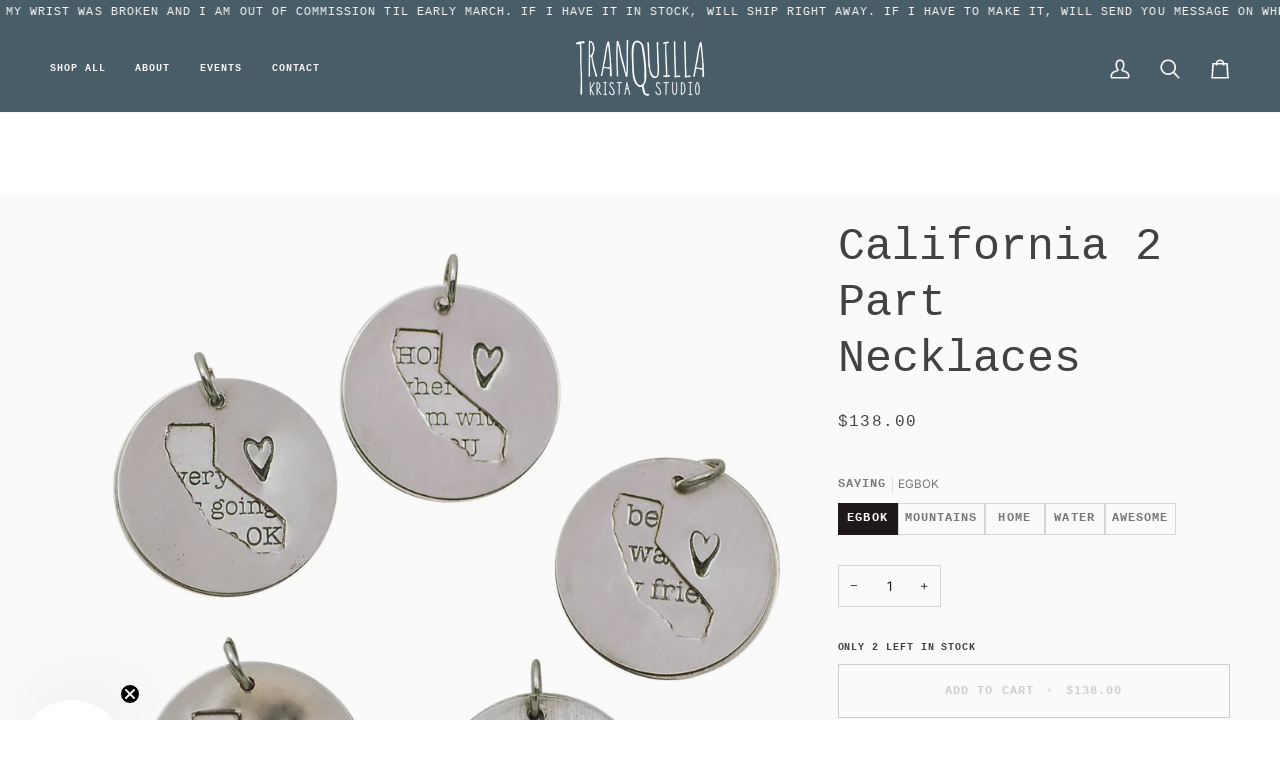

--- FILE ---
content_type: text/css
request_url: https://www.kristatranquilla.com/cdn/shop/t/13/assets/font-settings.css?v=160474347297203443661764616688
body_size: -443
content:
@font-face{font-family:Inter;font-weight:400;font-style:normal;font-display:swap;src:url(//www.kristatranquilla.com/cdn/fonts/inter/inter_n4.b2a3f24c19b4de56e8871f609e73ca7f6d2e2bb9.woff2) format("woff2"),url(//www.kristatranquilla.com/cdn/fonts/inter/inter_n4.af8052d517e0c9ffac7b814872cecc27ae1fa132.woff) format("woff")}@font-face{font-family:Inter;font-weight:500;font-style:normal;font-display:swap;src:url(//www.kristatranquilla.com/cdn/fonts/inter/inter_n5.d7101d5e168594dd06f56f290dd759fba5431d97.woff2) format("woff2"),url(//www.kristatranquilla.com/cdn/fonts/inter/inter_n5.5332a76bbd27da00474c136abb1ca3cbbf259068.woff) format("woff")}@font-face{font-family:Inter;font-weight:400;font-style:italic;font-display:swap;src:url(//www.kristatranquilla.com/cdn/fonts/inter/inter_i4.feae1981dda792ab80d117249d9c7e0f1017e5b3.woff2) format("woff2"),url(//www.kristatranquilla.com/cdn/fonts/inter/inter_i4.62773b7113d5e5f02c71486623cf828884c85c6e.woff) format("woff")}@font-face{font-family:Inter;font-weight:500;font-style:italic;font-display:swap;src:url(//www.kristatranquilla.com/cdn/fonts/inter/inter_i5.4474f48e6ab2b1e01aa2b6d942dd27fa24f2d99f.woff2) format("woff2"),url(//www.kristatranquilla.com/cdn/fonts/inter/inter_i5.493dbd6ee8e49f4ad722ebb68d92f201af2c2f56.woff) format("woff")}
/*# sourceMappingURL=/cdn/shop/t/13/assets/font-settings.css.map?v=160474347297203443661764616688 */
